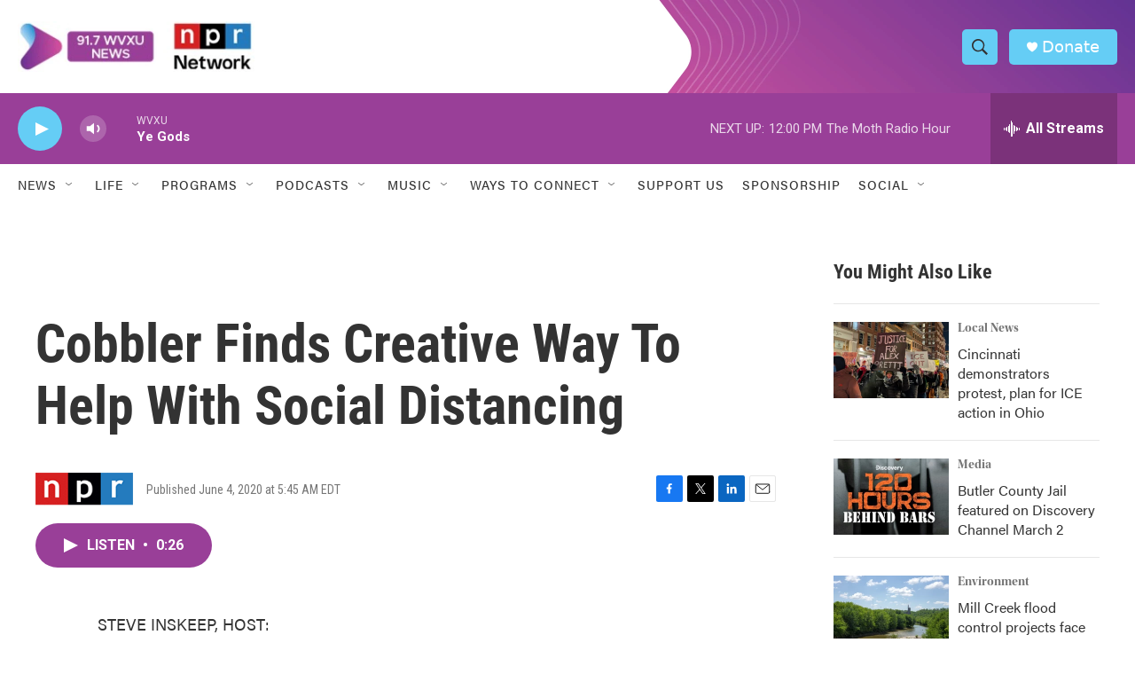

--- FILE ---
content_type: text/html; charset=utf-8
request_url: https://www.google.com/recaptcha/api2/aframe
body_size: 136
content:
<!DOCTYPE HTML><html><head><meta http-equiv="content-type" content="text/html; charset=UTF-8"></head><body><script nonce="5QG3KwMUPMaN-AoaA11hHQ">/** Anti-fraud and anti-abuse applications only. See google.com/recaptcha */ try{var clients={'sodar':'https://pagead2.googlesyndication.com/pagead/sodar?'};window.addEventListener("message",function(a){try{if(a.source===window.parent){var b=JSON.parse(a.data);var c=clients[b['id']];if(c){var d=document.createElement('img');d.src=c+b['params']+'&rc='+(localStorage.getItem("rc::a")?sessionStorage.getItem("rc::b"):"");window.document.body.appendChild(d);sessionStorage.setItem("rc::e",parseInt(sessionStorage.getItem("rc::e")||0)+1);localStorage.setItem("rc::h",'1769961933388');}}}catch(b){}});window.parent.postMessage("_grecaptcha_ready", "*");}catch(b){}</script></body></html>